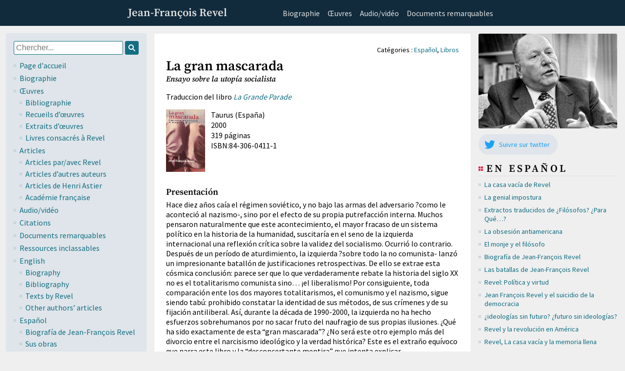

--- FILE ---
content_type: text/html; charset=UTF-8
request_url: https://chezrevel.net/la-gran-mascarada/
body_size: 6578
content:
<!DOCTYPE html>
<html lang="es">

<head>
  <meta charset="utf-8">
  <title>La gran mascarada | Jean-François Revel</title>
  <meta name="description" content="Sitio dedicado a Jean-François Revel y su obra">
  <meta name="viewport" content="width=device-width">
  <meta name="theme-color" content="#112B3C">

  <link rel="search" type="application/opensearchdescription+xml"
    href="https://chezrevel.net/wp-content/themes/revel-theme/opensearch.xml" title="Chez Revel">
  <link rel="shortcut icon" href="https://chezrevel.net/wp-content/themes/revel-theme/icons/favicon.ico">

  <link rel="apple-touch-icon" sizes="180x180"
    href="https://chezrevel.net/wp-content/themes/revel-theme/icons/apple-touch-icon.png">
  <link rel="icon" type="image/png" sizes="32x32"
    href="https://chezrevel.net/wp-content/themes/revel-theme/icons/favicon-32x32.png">
  <link rel="icon" type="image/png" sizes="16x16"
    href="https://chezrevel.net/wp-content/themes/revel-theme/icons/favicon-16x16.png">
  <link rel="manifest" href="https://chezrevel.net/wp-content/themes/revel-theme/icons/site.webmanifest">

  <!-- Open Graph / Facebook -->
  <meta property="og:type" content="website">
  <meta property="og:url" content="https://chezrevel.net/la-gran-mascarada">
  <meta property="og:title" content="La gran mascarada | Jean-François Revel">
  <meta property="og:description" content="La gran mascarada | Sitio dedicado a Jean-François Revel y su obra">
  <meta property="og:image" content="https://chezrevel.net/images/meta.png">

  <!-- Twitter -->
  <meta property="twitter:card" content="summary_large_image">
  <meta property="twitter:url" content="https://chezrevel.net/la-gran-mascarada">
  <meta property="twitter:title" content="La gran mascarada | Jean-François Revel">
  <meta property="twitter:description" content="La gran mascarada | Sitio dedicado a Jean-François Revel y su obra">
  <meta property="twitter:image" content="https://chezrevel.net/images/meta.png">

  <link rel="preload" href="https://chezrevel.net/wp-content/themes/revel-theme/style.css" as="style">
  <link rel="stylesheet" type="text/css" href="https://chezrevel.net/wp-content/themes/revel-theme/style.css" media="screen">
  <link rel="preload" href="https://chezrevel.net/wp-content/themes/revel-theme/print.css" as="style">
  <link rel="stylesheet" type="text/css" href="https://chezrevel.net/wp-content/themes/revel-theme/print.css" media="print">
  <link rel="alternate" type="application/rss+xml" title="RSS 2.0" href="https://chezrevel.net/feed/">

  <title>La gran mascarada | Jean-François Revel</title>
<meta name='robots' content='max-image-preview:large' />
	<style>img:is([sizes="auto" i], [sizes^="auto," i]) { contain-intrinsic-size: 3000px 1500px }</style>
	<style id='classic-theme-styles-inline-css' type='text/css'>
/*! This file is auto-generated */
.wp-block-button__link{color:#fff;background-color:#32373c;border-radius:9999px;box-shadow:none;text-decoration:none;padding:calc(.667em + 2px) calc(1.333em + 2px);font-size:1.125em}.wp-block-file__button{background:#32373c;color:#fff;text-decoration:none}
</style>
<link rel="canonical" href="https://chezrevel.net/la-gran-mascarada/" />
  <script defer data-domain="chezrevel.net" src="https://stats.chezrevel.net/js/script.js"></script>
  <!-- <script defer data-domain="chezrevel.net" src="https://stats.jeanbaptiste.ch/js/script.tagged-events.js"></script> -->
</head>

<body>

  <!-- <div class="banner">
    <button id="close_banner" class="plausible-event-name=Close+banner">✕</button>
    <a href="https://chezrevel.net/a-propos/#parrainage" class="plausible-event-name=Click+banner">Soutenir le site</a>
  </div> -->

  <header>
    <div class="header_content">
      <button id="mobile-trigger" type="button" aria-label="Ouvrir le menu"
        class="print-hidden plausible-event-name=Open+mobile+menu">
        <span></span>
        <span></span>
        <span></span>
        <span></span>
      </button>
      <h1><a href="https://chezrevel.net">Jean-François Revel</a></h1>
      <div class="menu-top-menu-container"><ul id="menu-top-menu" class="print-hidden"><li id="menu-item-1177" class="menu-item menu-item-type-post_type menu-item-object-post menu-item-1177"><a href="https://chezrevel.net/biographie/">Biographie</a></li>
<li id="menu-item-632" class="menu-item menu-item-type-taxonomy menu-item-object-category menu-item-632"><a href="https://chezrevel.net/cat/ouvrages/liste-des-oeuvres/">Œuvres</a></li>
<li id="menu-item-630" class="menu-item menu-item-type-taxonomy menu-item-object-category menu-item-630"><a href="https://chezrevel.net/cat/audiovideo/">Audio/vidéo</a></li>
<li id="menu-item-633" class="menu-item menu-item-type-taxonomy menu-item-object-category menu-item-633"><a href="https://chezrevel.net/cat/documents-remarquables/">Documents remarquables</a></li>
</ul></div>
    </div>
  </header>

  <div class="grid">

    <div class="sidebar print-hidden">

  <div class="search">
    <form method="get" action="/index.php" class="plausible-event-name=Search">
  <label for="search-site">Chercher</label>
  <input id="search-site" type="text" value="" name="s" id="s"
    placeholder="Chercher..." />
  <button type="submit" aria-label="Chercher sur le site">
    <svg width="24px" height="24px" viewBox="0 0 24 24">
      <path
        d="M18.853,17.438l-3.604-3.604c-0.075-0.075-0.166-0.127-0.267-0.156C15.621,12.781,16,11.686,16,10.5
  C16,7.463,13.537,5,10.5,5S5,7.463,5,10.5S7.463,16,10.5,16c1.186,0,2.281-0.379,3.18-1.018c0.028,0.101,0.08,0.191,0.155,0.267
  l3.604,3.604c0.301,0.301,0.858,0.227,1.249-0.165C19.079,18.297,19.153,17.739,18.853,17.438z M10.5,14C8.568,14,7,12.432,7,10.5 S8.568,7,10.5,7S14,8.568,14,10.5S12.432,14,10.5,14z" />
    </svg>
  </button>
</form>  </div>

  <ul>
        <li class="retour-accueil">
      <a href="https://chezrevel.net">Page d'accueil</a>
    </li>
      </ul>

  <div class="menu-main-navigation-container"><ul id="menu-main-navigation" class="menu"><li id="menu-item-1561" class="menu-item menu-item-type-post_type menu-item-object-post menu-item-1561"><a href="https://chezrevel.net/biographie/">Biographie</a></li>
<li id="menu-item-1554" class="menu-item menu-item-type-taxonomy menu-item-object-category menu-item-has-children menu-item-1554"><a href="https://chezrevel.net/cat/ouvrages/">Œuvres</a>
<ul class="sub-menu">
	<li id="menu-item-1555" class="menu-item menu-item-type-taxonomy menu-item-object-category menu-item-1555"><a href="https://chezrevel.net/cat/ouvrages/liste-des-oeuvres/">Bibliographie</a></li>
	<li id="menu-item-1557" class="menu-item menu-item-type-taxonomy menu-item-object-category menu-item-1557"><a href="https://chezrevel.net/cat/ouvrages/recueils-doeuvres/">Recueils d&#8217;œuvres</a></li>
	<li id="menu-item-1556" class="menu-item menu-item-type-taxonomy menu-item-object-category menu-item-1556"><a href="https://chezrevel.net/cat/ouvrages/extraits/">Extraits  d&#8217;œuvres</a></li>
	<li id="menu-item-2411" class="menu-item menu-item-type-taxonomy menu-item-object-category menu-item-2411"><a href="https://chezrevel.net/cat/ouvrages/livres-consacres-a-revel/">Livres consacrés à Revel</a></li>
</ul>
</li>
<li id="menu-item-1534" class="menu-item menu-item-type-taxonomy menu-item-object-category menu-item-has-children menu-item-1534"><a href="https://chezrevel.net/cat/textes/">Articles</a>
<ul class="sub-menu">
	<li id="menu-item-1538" class="menu-item menu-item-type-taxonomy menu-item-object-category menu-item-1538"><a href="https://chezrevel.net/cat/textes/articles-de-revel/">Articles par/avec Revel</a></li>
	<li id="menu-item-1536" class="menu-item menu-item-type-taxonomy menu-item-object-category menu-item-1536"><a href="https://chezrevel.net/cat/textes/articles-autres/">Articles d&#8217;autres auteurs</a></li>
	<li id="menu-item-1537" class="menu-item menu-item-type-taxonomy menu-item-object-category menu-item-1537"><a href="https://chezrevel.net/cat/textes/h-astier/">Articles de Henri Astier</a></li>
	<li id="menu-item-1535" class="menu-item menu-item-type-taxonomy menu-item-object-category menu-item-1535"><a href="https://chezrevel.net/cat/textes/academie-francaise/">Académie française</a></li>
</ul>
</li>
<li id="menu-item-1539" class="menu-item menu-item-type-taxonomy menu-item-object-category menu-item-1539"><a href="https://chezrevel.net/cat/audiovideo/">Audio/vidéo</a></li>
<li id="menu-item-1541" class="menu-item menu-item-type-taxonomy menu-item-object-category menu-item-1541"><a href="https://chezrevel.net/cat/citations/">Citations</a></li>
<li id="menu-item-1542" class="menu-item menu-item-type-taxonomy menu-item-object-category menu-item-1542"><a href="https://chezrevel.net/cat/documents-remarquables/">Documents remarquables</a></li>
<li id="menu-item-1559" class="menu-item menu-item-type-taxonomy menu-item-object-category menu-item-1559"><a href="https://chezrevel.net/cat/ressources/">Ressources inclassables</a></li>
<li id="menu-item-1543" class="menu-item menu-item-type-taxonomy menu-item-object-category menu-item-has-children menu-item-1543"><a href="https://chezrevel.net/cat/english/">English</a>
<ul class="sub-menu">
	<li id="menu-item-1562" class="menu-item menu-item-type-post_type menu-item-object-post menu-item-1562"><a href="https://chezrevel.net/biography/">Biography</a></li>
	<li id="menu-item-1545" class="menu-item menu-item-type-taxonomy menu-item-object-category menu-item-1545"><a href="https://chezrevel.net/cat/english/books/">Bibliography</a></li>
	<li id="menu-item-1549" class="menu-item menu-item-type-taxonomy menu-item-object-category menu-item-1549"><a href="https://chezrevel.net/cat/english/by-revel/">Texts by Revel</a></li>
	<li id="menu-item-1548" class="menu-item menu-item-type-taxonomy menu-item-object-category menu-item-1548"><a href="https://chezrevel.net/cat/english/25/">Other authors&#8217; articles</a></li>
</ul>
</li>
<li id="menu-item-2595" class="menu-item menu-item-type-post_type menu-item-object-page menu-item-has-children menu-item-2595"><a href="https://chezrevel.net/espanol/">Español</a>
<ul class="sub-menu">
	<li id="menu-item-2597" class="menu-item menu-item-type-post_type menu-item-object-post menu-item-2597"><a href="https://chezrevel.net/biografia-de-jean-francois-revel/">Biografía de Jean-François Revel</a></li>
	<li id="menu-item-2596" class="menu-item menu-item-type-taxonomy menu-item-object-category current-post-ancestor current-menu-parent current-post-parent menu-item-2596"><a href="https://chezrevel.net/cat/espanol/libros/">Sus obras</a></li>
	<li id="menu-item-1550" class="menu-item menu-item-type-taxonomy menu-item-object-category current-post-ancestor current-menu-parent current-post-parent menu-item-1550"><a href="https://chezrevel.net/cat/espanol/">Lista de recursos en español</a></li>
</ul>
</li>
<li id="menu-item-1553" class="menu-item menu-item-type-taxonomy menu-item-object-category menu-item-1553"><a href="https://chezrevel.net/cat/italiano/">Italiano</a></li>
<li id="menu-item-1558" class="menu-item menu-item-type-taxonomy menu-item-object-category menu-item-1558"><a href="https://chezrevel.net/cat/portugues/">Português</a></li>
</ul></div>  <div class="menu-infos-container"><ul id="menu-infos" class="menu"><li id="menu-item-635" class="menu-item menu-item-type-custom menu-item-object-custom menu-item-635"><a href="/feed">RSS</a></li>
<li id="menu-item-637" class="menu-item menu-item-type-post_type menu-item-object-page menu-item-637"><a href="https://chezrevel.net/mises-a-jour/">Mises à jour du site</a></li>
<li id="menu-item-634" class="menu-item menu-item-type-post_type menu-item-object-page menu-item-634"><a href="https://chezrevel.net/a-propos/">A propos du site</a></li>
<li id="menu-item-2575" class="menu-item menu-item-type-custom menu-item-object-custom menu-item-2575"><a href="https://chezrevel.net/a-propos/#parrainage">Soutenir le site</a></li>
</ul></div>
</div>
<main class="single" id="post-420">

  
  
  <div class="list-categories">Catégories : <a href="https://chezrevel.net/cat/espanol/" rel="category tag">Español</a>, <a href="https://chezrevel.net/cat/espanol/libros/" rel="category tag">Libros</a><span class="print-hidden"></span></div>
  <h2>La gran mascarada</h2>
  <div class="soustitre mb-1">Ensayo sobre la utopía socialista</div>
<p>Traduccion del libro <a href="https://chezrevel.net/la-grande-parade/"><em>La Grande Parade</em></a></p>
<div class="single-page-book">
<div class="ouvrage">
<div class="ouvrage-image"><img decoding="async" src="/images/la-gran-mascarada.jpg" class="ouvrage-couverture" alt="Tapa del libro: La gran mascarada"/></div>
<div class="ouvrage-details">
<div>
<div class="champ">Taurus (España)</div>
<div class="champ">2000</div>
<div class="champ">319 páginas</div>
<div class="champ">ISBN:84-306-0411-1</div>
</div>
</div>
</div>
</div>
<div class="quatrieme">
<h4>Presentación</h4>
<p>Hace diez años caía el régimen soviético, y no bajo las armas del adversario ?como le aconteció al nazismo-, sino por el efecto de su propia putrefacción interna. Muchos pensaron naturalmente que este acontecimiento, el mayor fracaso de un sistema político en la historia de la humanidad, suscitaría en el seno de la izquierda internacional una reflexión crítica sobre la validez del socialismo. Ocurrió lo contrario. Después de un período de aturdimiento, la izquierda ?sobre todo la no comunista- lanzó un impresionante batallón de justificaciones retrospectivas. De ello se extrae esta cósmica conclusión: parece ser que lo que verdaderamente rebate la historia del siglo XX no es el totalitarismo comunista sino&#8230; ¡el liberalismo! Por consiguiente, toda comparación ente los dos mayores totalitarismos, el comunismo y el nazismo, sigue siendo tabú: prohibido constatar la identidad de sus métodos, de sus crímenes y de su fijación antiliberal. Así, durante la década de 1990-2000, la izquierda no ha hecho esfuerzos sobrehumanos por no sacar fruto del naufragio de sus propias ilusiones. ¿Qué ha sido exactamente de esta &#8220;gran mascarada&#8221;? ¿No será este otro ejemplo más del divorcio entre el narcisismo ideológico y la verdad histórica? Este es el extraño equívoco que narra este libro y la &#8220;desconcertante mentira&#8221; que intenta explicar&#8230;</p>
</div>
<h4>Recursos</h4>
<ul>
<li><a href="https://www.clublibertaddigital.com/ilustracion-liberal/8/jean-francoise-revel-plinio-apuleyo-mendoza.html" target="_blank" rel="noopener">Reseña</a> de Plinio Apuleyo Mendoza</li>
<li><a href="https://www.goodreads.com/book/show/4771408-la-gran-mascarada" target="_blank" rel="noopener">Página del libro en goodreads</a></li>
</ul>
<div class='yarpp yarpp-related yarpp-related-website yarpp-template-list'>
<!-- YARPP List -->
<p>Suggestions :</p><ul>
<li><a href="https://chezrevel.net/sobre-proust/" rel="bookmark" title="Sobre Proust">Sobre Proust</a></li>
</ul>
</div>

    
  <div id="comments-container" class="print-hidden">
  <button id="toggle_comments">Commentaires</button>

  <ol id="commentlist">
    
    <li id="comment-20148">
      <div class="comment-top">
        <div class="commentname">
          <span class="commentauthor">
            Matías          </span>
        </div>
        <div class="commentinfo">
          <span class="commentdate">
            3 April 2010 -
            <a href="#comment-20148" title="comment link url">
              10:09            </a>
                      </span>
        </div>
      </div>

      <div class="commenttext">
        <p>estoy buscando el libro la gran mascarada en español, pero no consigo encontrarlo, existe alguna posibilidad de encontrar algún ejemplar?</p>
      </div>
    </li>

      </ol>
</div>

<script>
const commentsBtnEl = document.querySelector('#toggle_comments')
const commentsListEl = document.querySelector('#commentlist')
commentsBtnEl.addEventListener('click', event => {
  commentsListEl.classList.toggle('shown')
})
</script>

  
</main>

<aside class="print-hidden">

  
  <div id="illustration"><img src="/images/revel2.jpg" alt="Portrait de Jean-François Revel"></div>
  <div class="twitter_promo">
    <a href="https://twitter.com/chezrevel" target="_blank">
      <svg width="22" height="18" viewBox="0 0 22 18" fill="none" xmlns="http://www.w3.org/2000/svg" aria-hidden="true"
        focusable="false" role="none">
        <path fill-rule="evenodd" clip-rule="evenodd"
          d="M7.04128 17.7861C4.53883 17.7861 2.21078 17.0602 0.25 15.8165C0.596807 15.857 0.949401 15.8773 1.30683 15.8773C3.38266 15.8773 5.29282 15.1764 6.80944 14.0003C4.87 13.9646 3.23461 12.6968 2.67056 10.9547C2.94041 11.0059 3.21803 11.0338 3.50342 11.0338C3.90767 11.0338 4.2993 10.9798 4.67133 10.8796C2.64431 10.4775 1.11689 8.70468 1.11689 6.5808C1.11689 6.56156 1.11689 6.54327 1.11792 6.52489C1.71505 6.85368 2.39787 7.05133 3.12448 7.07347C1.93514 6.28783 1.15299 4.94488 1.15299 3.42361C1.15299 2.62053 1.37213 1.86754 1.75297 1.21971C3.93781 3.87277 7.20298 5.61776 10.885 5.80097C10.8091 5.47987 10.7701 5.14535 10.7701 4.80118C10.7701 2.38039 12.7543 0.416626 15.2012 0.416626C16.4753 0.416626 17.6267 0.949734 18.4351 1.80197C19.4444 1.60535 20.392 1.23997 21.2484 0.737722C20.9172 1.76154 20.2148 2.62053 19.3002 3.1633C20.1963 3.0572 21.0506 2.82194 21.8444 2.47297C21.2512 3.35223 20.4993 4.12445 19.6342 4.7433C19.643 4.93129 19.6469 5.12031 19.6469 5.31018C19.6469 11.1042 15.1905 17.7861 7.04128 17.7861Z"
          fill="#1DA1F2"></path>
      </svg>

      <span>Suivre sur twitter</span>
    </a>
  </div>



  <h2>En español</h2><ul><li><a href="https://chezrevel.net/la-casa-vacia-de-revel/">La casa vacía de Revel</a></li><li><a href="https://chezrevel.net/la-genial-impostura/">La genial impostura</a></li><li><a href="https://chezrevel.net/extractos-traducidos-de-filosofos-para-que/">Extractos traducidos de ¿Filósofos? ¿Para Qué…?</a></li><li><a href="https://chezrevel.net/la-obsesion-antiamericana/">La obsesión antiamericana</a></li><li><a href="https://chezrevel.net/el-monje-y-el-filosofo/">El monje y el filósofo</a></li><li><a href="https://chezrevel.net/biografia-de-jean-francois-revel/">Biografía de Jean-François Revel</a></li><li><a href="https://chezrevel.net/las-batallas-de-jean-francois-revel/">Las batallas de Jean-François Revel</a></li><li><a href="https://chezrevel.net/revel-politica-y-virtud/">Revel: Política y virtud</a></li><li><a href="https://chezrevel.net/jean-francois-revel-y-el-suicidio-de-la-democracia/">Jean François Revel y el suicidio de la democracia</a></li><li><a href="https://chezrevel.net/ideologias-sin-futuro-futuro-sin-ideologias/">¿ideologías sin futuro? ¿futuro sin ideologías?</a></li><li><a href="https://chezrevel.net/revel-y-la-revolucion-en-america/">Revel y la revolución en América</a></li><li><a href="https://chezrevel.net/revel-la-casa-vacia-y-la-memoria-llena/">Revel, La casa vacía y la memoria llena</a></li><li><a href="https://chezrevel.net/la-casa-vacia-de-jean-francois-revel/">La Casa vacía de Jean-François Revel</a></li><li><a href="https://chezrevel.net/varios-recursos-en-espanol/">Varios recursos en español</a></li><li><a href="https://chezrevel.net/la-gran-mascarada/">La gran mascarada</a></li><li><a href="https://chezrevel.net/el-conocimiento-inutil/">El conocimiento inútil</a></li><li><a href="https://chezrevel.net/despedida-a-un-combatiente-por-mario-vargas-llosa/">Despedida a un combatiente, por Mario Vargas Llosa</a></li><li><a href="https://chezrevel.net/revel-combatiente-y-filosofo-por-nicolas-baverez/">Revel, combattant et philosophe &#8211; Revel, combatiente y filósofo, por Nicolas Baverez</a></li><li><a href="https://chezrevel.net/sobre-proust/">Sobre Proust</a></li></ul>
</aside>
</div>

<script type="speculationrules">
{"prefetch":[{"source":"document","where":{"and":[{"href_matches":"\/*"},{"not":{"href_matches":["\/wp-*.php","\/wp-admin\/*","\/wp-content\/uploads\/*","\/wp-content\/*","\/wp-content\/plugins\/*","\/wp-content\/themes\/revel-theme\/*","\/*\\?(.+)"]}},{"not":{"selector_matches":"a[rel~=\"nofollow\"]"}},{"not":{"selector_matches":".no-prefetch, .no-prefetch a"}}]},"eagerness":"conservative"}]}
</script>
<script src="https://chezrevel.net/wp-content/themes/revel-theme/main.js"></script>
</body>

</html>

--- FILE ---
content_type: text/css
request_url: https://chezrevel.net/wp-content/themes/revel-theme/style.css
body_size: 23858
content:
@font-face{font-family:"Source Serif Pro";font-style:normal;font-weight:600;src:url("fonts/source-serif/source-serif-pro-v15-latin-600.eot");src:local(""),url("fonts/source-serif/source-serif-pro-v15-latin-600.eot?#iefix") format("embedded-opentype"),url("fonts/source-serif/source-serif-pro-v15-latin-600.woff2") format("woff2"),url("fonts/source-serif/source-serif-pro-v15-latin-600.woff") format("woff"),url("fonts/source-serif/source-serif-pro-v15-latin-600.ttf") format("truetype"),url("fonts/source-serif/source-serif-pro-v15-latin-600.svg#SourceSerifPro") format("svg")}@font-face{font-family:"Source Serif Pro";font-style:italic;font-weight:600;src:url("fonts/source-serif/source-serif-pro-v15-latin-600italic.eot");src:local(""),url("fonts/source-serif/source-serif-pro-v15-latin-600italic.eot?#iefix") format("embedded-opentype"),url("fonts/source-serif/source-serif-pro-v15-latin-600italic.woff2") format("woff2"),url("fonts/source-serif/source-serif-pro-v15-latin-600italic.woff") format("woff"),url("fonts/source-serif/source-serif-pro-v15-latin-600italic.ttf") format("truetype"),url("fonts/source-serif/source-serif-pro-v15-latin-600italic.svg#SourceSerifPro") format("svg")}@font-face{font-family:"Source Sans Pro";font-style:normal;font-weight:400;src:url("fonts/source-sans/source-sans-pro-v21-latin-regular.eot");src:local(""),url("fonts/source-sans/source-sans-pro-v21-latin-regular.eot?#iefix") format("embedded-opentype"),url("fonts/source-sans/source-sans-pro-v21-latin-regular.woff2") format("woff2"),url("fonts/source-sans/source-sans-pro-v21-latin-regular.woff") format("woff"),url("fonts/source-sans/source-sans-pro-v21-latin-regular.ttf") format("truetype"),url("fonts/source-sans/source-sans-pro-v21-latin-regular.svg#SourceSansPro") format("svg")}@font-face{font-family:"Source Sans Pro";font-style:normal;font-weight:600;src:url("fonts/source-sans/source-sans-pro-v21-latin-600.eot");src:local(""),url("fonts/source-sans/source-sans-pro-v21-latin-600.eot?#iefix") format("embedded-opentype"),url("fonts/source-sans/source-sans-pro-v21-latin-600.woff2") format("woff2"),url("fonts/source-sans/source-sans-pro-v21-latin-600.woff") format("woff"),url("fonts/source-sans/source-sans-pro-v21-latin-600.ttf") format("truetype"),url("fonts/source-sans/source-sans-pro-v21-latin-600.svg#SourceSansPro") format("svg")}*{box-sizing:border-box;margin:0;padding:0}body{background:#efefef;font-family:"Source Sans Pro",sans-serif}body.mobile-menu-open{overflow:hidden}p,pre{margin:16px 0}li{list-style:none}img{display:block;max-width:100%}a{color:#136e82;text-decoration:none}a:hover{color:#1c1e1e}h2{font-size:21px;font-family:"Source Serif Pro",serif;font-weight:600;text-transform:uppercase;color:#000;letter-spacing:.2em;background-image:url(images/squares-red.svg);background-repeat:no-repeat;background-position:0px 8px;border-bottom:1px solid #dedede;padding-bottom:1px;padding-left:16px}.single h2{font-size:28px;text-transform:none;letter-spacing:normal;background-image:none;border-bottom:none;padding-left:0;padding-bottom:0;line-height:1.2}@media screen and (max-width: 768px){.single h2{font-size:24px}}.list-categories+h2{margin-top:8px}.list-categories:empty+h2{margin-top:0}h3{font-family:"Source Serif Pro",serif;font-weight:600;font-size:21px;margin-bottom:4px}h3 a{color:#000}.grid{display:grid;grid-template-areas:"sidebar main aside";grid-template-columns:300px minmax(300px, 960px) 300px;gap:0 16px;justify-content:center}@media screen and (max-width: 1024px){.grid{grid-template-areas:"sidebar main" "aside main";grid-template-columns:300px minmax(300px, 960px);grid-template-rows:auto 1fr}}@media screen and (max-width: 768px){.grid{display:block}}.wide .grid{grid-template-areas:"sidebar main gutter";grid-template-columns:300px minmax(300px, 1fr);grid-template-rows:1fr;grid-column-gap:16px}@media screen and (max-width: 768px){.wide .grid{grid-template-areas:"main";grid-template-columns:100%;grid-template-rows:auto}}.wide .grid aside{display:none}main{grid-area:main;background-color:#fff;border-radius:3px;padding:24px;margin-top:16px;margin-bottom:16px}@media screen and (max-width: 1024px){main{margin-right:16px}}@media screen and (max-width: 768px){main{padding:12px;margin:0}}article{margin:24px 0 56px;position:relative}article:after{content:"";position:absolute;display:block;height:9px;width:9px;background-image:url(images/squares-red.svg);background-repeat:no-repeat;margin:auto;left:0;right:0;bottom:-33px}@media screen and (-webkit-min-device-pixel-ratio: 0){select,textarea,input{font-size:16px}}.sidebar{border-radius:3px;background-color:#dfe5ea;grid-area:sidebar;position:sticky;align-self:flex-start;top:68px;padding:16px;margin-bottom:16px;margin-left:12px}.sidebar ul li{padding-left:12px;margin:6px 0;position:relative}.sidebar ul li a{position:relative;padding-left:0}.sidebar ul li a:before{content:"";position:absolute;background-image:url(images/squares-gray.svg);background-size:5px;background-repeat:no-repeat;width:9px;height:9px;top:8px;left:-12px}.sidebar ul li a:hover:before{background-image:url(images/squares-red.svg)}.sidebar ul li ul li{margin:4px 0}.sidebar li.current-menu-item>a{color:#1c1e1e}.sidebar li.current-menu-item>a:before{background-image:url("images/squares-red.svg")}.sidebar #menu-infos{margin-top:12px}@media screen and (max-width: 1024px){.sidebar{position:static;align-self:auto;margin-top:16px;margin-bottom:8px}}@media screen and (max-width: 768px){.sidebar{width:100vw;height:calc(100dvh - 80px);position:fixed;z-index:1;align-self:auto;top:80px;bottom:0;margin-left:0;margin-bottom:0;margin-top:0;-webkit-overflow-scrolling:touch;overflow-y:scroll;transform:translateX(-100vw)}.sidebar.transition-enabled{transition:transform .2s}.mobile-menu-open .sidebar{transform:translateX(0)}.sidebar ul li{padding-left:0;margin:0}.sidebar ul li a{display:block;padding-left:4px;padding-top:8px;padding-bottom:8px}.sidebar ul li a:before{display:none}}aside{font-size:.9rem;grid-area:aside;position:sticky;top:68px;padding:0 16px 0 0;margin-top:16px;margin-bottom:16px}#home aside{margin-top:252px}aside #illustration{margin-bottom:12px}aside #illustration img{border-radius:3px}@media screen and (max-width: 400px){aside #illustration img{width:100%}}aside .h2-sub{font-size:14px;font-family:"Source Serif Pro",serif;font-weight:600;color:#686767;margin:4px 0 8px}aside small{font-size:.8em;display:block}aside ul{margin-top:8px}aside li{padding-left:12px;margin-bottom:8px}aside li a{position:relative;padding-left:0}aside li a:before{content:"";position:absolute;background-image:url(images/squares-gray.svg);background-size:5px;background-repeat:no-repeat;width:9px;height:9px;top:7px;left:-12px}aside li a:hover:before{background-image:url(images/squares-red.svg)}@media screen and (max-width: 1024px){aside{position:static;top:0;padding:0;padding-left:0;padding-right:0;margin-top:0;margin-left:12px}#home aside{margin-top:0}aside h2,aside .h2-sub,aside>ul{margin-left:8px;margin-right:8px}}@media screen and (max-width: 768px){aside{margin-top:16px;margin-left:16px;margin-right:16px}aside h2{margin-right:0;letter-spacing:0}aside ul li{margin-bottom:0;padding-left:0}aside ul li a{display:block;padding-left:0;padding-top:8px;padding-bottom:8px}aside ul li a:before{display:none}}header{position:sticky;z-index:1;top:0;display:grid;justify-content:center;grid-template-columns:minmax(300px, calc(100% - 600px));background-color:#112b3c}@media screen and (max-width: 1350px){header{grid-template-columns:minmax(300px, calc(100% - 500px))}}@media screen and (max-width: 1240px){header{grid-template-columns:minmax(300px, calc(100% - 400px))}}@media screen and (max-width: 1145px){header{grid-template-columns:minmax(300px, calc(100% - 300px))}}@media screen and (max-width: 1050px){header{grid-template-columns:minmax(300px, calc(100% - 200px))}}@media screen and (max-width: 950px){header{grid-template-columns:minmax(300px, calc(100% - 100px))}}@media screen and (max-width: 840px){header{grid-template-columns:minmax(300px, calc(100% - 50px))}}@media screen and (max-width: 795px){header{height:80px;grid-template-columns:100%}}@media screen and (max-width: 320px){header{height:56px}}header .header_content{display:flex;align-items:center;justify-content:space-between;padding:12px;margin:auto;width:100%;max-width:960px}@media screen and (max-width: 1290px){header .header_content{max-width:none}}@media screen and (max-width: 768px){header .header_content{flex-wrap:wrap}}header .menu-top-menu-container{display:flex;align-items:center;margin-left:auto}@media screen and (max-width: 768px){header .menu-top-menu-container{text-align:center;margin-right:auto}}header #menu-top-menu{display:flex;align-items:center}@media screen and (max-width: 400px){header #menu-top-menu{margin-top:4px}}@media screen and (max-width: 320px){header #menu-top-menu{display:none}}header #menu-top-menu li{margin:0 8px}header #menu-top-menu li#menu-item-1599,header #menu-top-menu li#menu-item-2010{position:relative;text-align:center;font-size:.8em}@media screen and (max-width: 768px){header #menu-top-menu li#menu-item-1599,header #menu-top-menu li#menu-item-2010{margin-top:-16px;position:absolute;right:0;top:0;margin:8px 10px}}@media screen and (max-width: 530px){header #menu-top-menu li#menu-item-1599,header #menu-top-menu li#menu-item-2010{font-size:.8em}}@media screen and (max-width: 400px){header #menu-top-menu li#menu-item-1599,header #menu-top-menu li#menu-item-2010{font-size:.7em}}header #menu-top-menu li#menu-item-1599 a,header #menu-top-menu li#menu-item-2010 a{color:#acd2ed}header #menu-top-menu li#menu-item-1599 a:hover,header #menu-top-menu li#menu-item-2010 a:hover{color:#fff}header #menu-top-menu li#menu-item-1599:before,header #menu-top-menu li#menu-item-2010:before{content:"";position:absolute;background-color:#053657;top:-3px;left:-6px;width:calc(100% + 12px);height:calc(100% + 6px);border-radius:3px;z-index:-1}@media screen and (max-width: 670px){header #menu-top-menu li{font-size:.9em;margin:0 4px}}@media screen and (max-width: 420px){header #menu-top-menu li{font-size:.8em;margin:0 3.2px}}@media screen and (max-width: 370px){header #menu-top-menu li{font-size:.7em}}header a{color:#e2e2e2}header a:hover{color:#136e82}h1{font-size:1.4em;font-family:"Source Serif Pro",serif;font-weight:600;text-align:center;margin:0}@media screen and (max-width: 768px){h1{font-size:1.6em;width:100%;text-align:center}}@media screen and (max-width: 320px){h1{font-size:1.2em}}@media screen and (max-width: 280px){h1{font-size:1em}}#mobile-trigger{display:none;touch-action:manipulation;width:44px;height:44px;border:0;background-color:rgba(0,0,0,0);left:8px;padding:8px;justify-content:center;align-items:center;flex-direction:column;position:absolute;top:0;bottom:0;margin:auto;cursor:pointer}@media screen and (max-width: 768px){#mobile-trigger{display:block}}@media screen and (max-width: 500px){#mobile-trigger{margin:0;margin-top:4px}}#mobile-trigger{-webkit-transform:rotate(0deg);-moz-transform:rotate(0deg);-o-transform:rotate(0deg);transform:rotate(0deg)}#mobile-trigger span{display:block;position:absolute;height:2px;width:32px;background:#fff;border-radius:3px;opacity:1;left:6px;-webkit-transform:rotate(0deg);-moz-transform:rotate(0deg);-o-transform:rotate(0deg);transform:rotate(0deg)}#mobile-trigger.transition-enabled{-webkit-transition:.5s ease-in-out;-moz-transition:.5s ease-in-out;-o-transition:.5s ease-in-out;transition:.5s ease-in-out}#mobile-trigger.transition-enabled span{-webkit-transition:.25s ease-in-out;-moz-transition:.25s ease-in-out;-o-transition:.25s ease-in-out;transition:.25s ease-in-out}#mobile-trigger span:nth-child(1){top:12px}#mobile-trigger span:nth-child(2),#mobile-trigger span:nth-child(3){top:22px}#mobile-trigger span:nth-child(4){top:32px}#mobile-trigger.open span:nth-child(1){top:18px;width:0%;left:50%}#mobile-trigger.open span:nth-child(2){-webkit-transform:rotate(45deg);-moz-transform:rotate(45deg);-o-transform:rotate(45deg);transform:rotate(45deg)}#mobile-trigger.open span:nth-child(3){-webkit-transform:rotate(-45deg);-moz-transform:rotate(-45deg);-o-transform:rotate(-45deg);transform:rotate(-45deg)}#mobile-trigger.open span:nth-child(4){top:18px;width:0%;left:50%}.search{margin-bottom:12px}.search.search-page{max-width:300px}.search form{display:flex;align-items:center}.search label{display:none}.search input{width:calc(100% - 28px);height:28px;border:1px solid #136e82;border-radius:3px;padding:4px;margin-right:4px}.search button{display:flex;align-items:center;justify-content:center;height:28px;width:28px;background-color:#136e82;border:1px solid #136e82;border-radius:3px;cursor:pointer;padding:0;margin:0}.search button:hover{background-color:#065364}.search svg{display:block;fill:#fff}.hp-img{float:right;width:184px;border-radius:3px;box-shadow:-1px 2px 5px 0px rgba(0,0,0,.1254901961);margin-top:-30px;margin-right:-60px;margin-left:15px;margin-bottom:10px}@media screen and (max-width: 1024px){.hp-img{margin-right:-30px}}@media screen and (max-width: 768px){.hp-img{display:none}}.bienvenue-hp{font-size:38px;font-style:italic;font-family:"Source Serif Pro",serif;font-weight:600;color:#333;line-height:1em;margin:12px 0 16px}@media screen and (max-width: 1300px){.bienvenue-hp{font-size:28px}}@media screen and (max-width: 1024px){.bienvenue-hp{font-size:24px}}@media screen and (max-width: 320px){.bienvenue-hp{font-size:19px}}.homepage-title,.hp-list h2{margin-top:32px;margin-bottom:12px}.hp-list h2{font-size:18px;background-position:0px 6px}@media screen and (max-width: 1175px){.hp-list h2{font-size:16px;background-position:0px 5px}}.news-date{display:inline-block;color:#686767;border-bottom:1px dashed #dcdcdc;margin-bottom:8px;margin-top:12px}#nouveautes li:not(.news-date):not(.no-bullet){line-height:1.3;position:relative;padding-left:16px;margin-bottom:8px}#nouveautes li:not(.news-date):not(.no-bullet):before{content:"";position:absolute;background-image:url(images/squares-gray.svg);background-size:5px;background-repeat:no-repeat;width:9px;height:9px;top:7px;left:4px}#nouveautes li:not(.news-date):not(.no-bullet):hover:before{background-image:url(images/squares-red.svg)}.hp-lists{display:flex;justify-content:space-between}@media screen and (max-width: 768px){.hp-lists{flex-wrap:wrap}}.hp-list{width:calc(50% - 8px*1.5)}@media screen and (max-width: 768px){.hp-list{width:100%}}.hp-list ul li{font-size:.9em;padding-left:12px;margin:6px}.hp-list ul li a{position:relative;padding-left:0}.hp-list ul li a:before{content:"";position:absolute;background-image:url(images/squares-gray.svg);background-size:5px;background-repeat:no-repeat;width:9px;height:9px;top:6px;left:-12px}.hp-list ul li a:hover:before{background-image:url(images/squares-red.svg)}@media screen and (max-width: 768px){.hp-list ul li{margin:12px 6px}}.single{line-height:1.3}.single ul:not(.no-bullet) li,article ul:not(.no-bullet) li{position:relative;padding-left:16px;margin:6px 0}.single ul:not(.no-bullet) li:before,article ul:not(.no-bullet) li:before{content:"";position:absolute;background-image:url(images/squares-gray.svg);background-size:5px;background-repeat:no-repeat;width:9px;height:9px;top:8px;left:4px}.single ul:not(.no-bullet) li:hover:before,article ul:not(.no-bullet) li:hover:before{background-image:url(images/squares-red.svg)}.single ul:not(.no-bullet) li ul li,article ul:not(.no-bullet) li ul li{margin:2px 0 12px}.single h4,article h4{font-family:"Source Serif Pro",serif;font-weight:600;font-size:18px;margin-bottom:4px}.single h4+p,article h4+p{margin-top:0}h5{font-family:"Source Serif Pro",serif;font-weight:600;font-size:15px}h5+p{margin-top:0}.archive-item-more,.more-link{font-size:16px;font-family:"Source Serif Pro",serif;font-weight:600;padding-left:12px;margin-top:16px;padding-left:12px}.archive-item-more a,.more-link a{position:relative;padding-left:4px}.archive-item-more a:before,.more-link a:before{content:"";position:absolute;background-image:url(images/squares-gray.svg);background-size:9px;background-repeat:no-repeat;width:9px;height:9px;top:5px;left:-12px}.archive-item-more a:hover:before,.more-link a:hover:before{background-image:url(images/squares-red.svg)}.list-categories{text-align:right;font-size:.9em}.archive-item-title{font-size:21px;font-family:"Source Serif Pro",serif;font-weight:600;margin-bottom:4px}h2.archive-item-title{font-size:28px;font-family:"Source Serif Pro",serif;font-weight:600;margin-bottom:0}@media screen and (max-width: 768px){h2.archive-item-title{font-size:24px;line-height:1.2;margin-bottom:4px}}#gastro{border:none;height:calc(100vh - 239px)}.page-maj{margin:8px 0 12px}.post-edit-link::before{display:none}.squared{position:relative;padding-left:0}.squared:before{content:"";position:absolute;background-image:url(images/squares-gray.svg);background-size:5px;background-repeat:no-repeat;width:9px;height:9px;top:7px;left:4px}.squared:hover:before{background-image:url(images/squares-red.svg)}.squared-items li{margin:2px 0;position:relative;padding-left:18px}.squared-items li:before{content:"";position:absolute;background-image:url(images/squares-gray.svg);background-size:5px;background-repeat:no-repeat;width:9px;height:9px;top:8px;left:4px}.squared-items li:hover:before{background-image:url(images/squares-red.svg)}.squared-items.sm li{position:relative;padding-left:18px}.squared-items.sm li:before{content:"";position:absolute;background-image:url(images/squares-gray.svg);background-size:5px;background-repeat:no-repeat;width:9px;height:9px;top:8px;left:4px}.squared-items.sm li:hover:before{background-image:url(images/squares-red.svg)}li.list-item-lg{margin:8px 0}.color-gray{color:#686767}blockquote{padding:2px 38px;position:relative;color:#1b4f71}@media screen and (max-width: 500px){blockquote{padding:2px 30px}}blockquote:before,blockquote:after{position:absolute;font-size:58px;line-height:1;font-family:serif;color:#86b4bf}@media screen and (max-width: 500px){blockquote:before,blockquote:after{font-size:38px}}blockquote:before{content:"«";left:5px;top:-10px;transform:rotate(4deg)}blockquote:after{content:"»";right:5px;bottom:-10px;transform:rotate(4deg)}blockquote.blockquote_small:before{font-size:32px;top:0}blockquote.blockquote_small:after{font-size:32px;bottom:0px}blockquote .blockquote-details{font-weight:600;color:#1b4f71;font-size:.9em}.mb-1{margin-bottom:8px !important}.mb-2{margin-bottom:16px !important}.mb-3{margin-bottom:24px !important}.reedition{margin-top:8px}#toggle_comments{color:#686767;font-size:.7em;border:none;background-color:rgba(0,0,0,0);padding:0;margin-top:24px}#commentlist{font-size:.9em;opacity:.8;display:none;margin-top:24px}#commentlist.shown{display:block}#commentlist>li{margin:32px 0}.commentinfo{font-size:.8em;color:#686767}.comment-top{display:flex;align-items:baseline;border-bottom:1px solid #e3e3e3}.commentname{margin-right:8px}.commenttext p{margin:4px 0 12px}.video-container{position:relative;padding-bottom:56.25%;padding-top:30px;height:0;overflow:hidden}.video-container iframe,.video-container object,.video-container embed{position:absolute;top:0;left:0;width:100%;height:100%}.yarpp p{font-family:"Source Serif Pro",serif;font-weight:600;font-size:18px;margin:32px 0 2px}.yarpp ul li{position:relative;list-style-type:none;padding-left:12px;margin:6px 0;line-height:1.4}@media screen and (max-width: 768px){.yarpp ul li{margin:12px 0}}.yarpp ul li:before{content:"";position:absolute;background-color:rgba(0,0,0,0);width:4px;height:4px;top:8px;left:0}.navigation{display:flex;justify-content:space-between}.ouvrage{display:flex;align-items:start}.single-page-book .ouvrage{margin:15px 0 30px}.ouvrage-image{margin-right:12px}img.ouvrage-couverture{max-width:80px}.ouvrage-details{width:100%;display:flex;flex-wrap:wrap}.parution,.titre,.soustitre{width:100%}.soustitre{font-family:"Source Serif Pro",serif;font-weight:600;font-style:italic}.parution{font-family:"Source Serif Pro",serif;font-weight:600;font-size:16px}.quatrieme{margin-bottom:30px;line-height:1.3}.quatrieme ul li{position:relative;list-style-type:none;padding-left:12px;margin:6px 0;line-height:1.4}@media screen and (max-width: 768px){.quatrieme ul li{margin:12px 0}}.quatrieme ul li:before{content:"";position:absolute;background-color:rgba(0,0,0,0);width:4px;height:4px;top:8px;left:0}.champ{margin:1px 0}.parution-gauche,.parution-droite{width:50%}@media screen and (max-width: 900px){.parution-gauche,.parution-droite{width:100%}}.parution-gauche{padding-right:8px}@media screen and (max-width: 900px){.parution-gauche{padding-right:0}}@media screen and (max-width: 900px){.parution-droite{margin-top:8px}}.type{margin-top:6px;margin-bottom:12px}.don_section{margin:0 0 42px}.don_section.paypal{max-width:170px}@media screen and (min-width: 776px){.don_section.paypal{max-width:400px}}.details{font-size:.9em;text-align:center;margin-top:5px}.don{display:flex;flex-direction:column;margin-bottom:24px}@media screen and (min-width: 776px){.don{flex-direction:row;align-items:center}}@media screen and (min-width: 776px){.don .details{margin-top:0;margin-left:8px;text-align:left}}.donate{cursor:pointer;position:relative;display:flex;justify-content:center;align-items:center;border:none;border-radius:4px;font-size:1em;color:#136e82;background-color:#dfe5ea;width:100%;padding:12px}@media screen and (min-width: 776px){.donate{width:120px}}.donate .desc{margin-left:6px}.donate:before,.donate:after{content:"";position:absolute;display:block;margin:auto;left:0;right:0;top:0;bottom:0;border-radius:50%;transform:translateX(-38px)}.donate:before{width:8px;height:8px;background-color:#fff;border:1px solid #136e82}.donate::after{width:6px;height:6px;background-color:rgba(0,0,0,0)}.donate.selected:after{background-color:#136e82}.donate:hover{background-color:#cbdce7}#donate_trigger{display:block;cursor:pointer;width:100%;margin:0;padding:18px 24px;color:#fff;background-color:#5cb85c;border:none;border-radius:4px;transition:background-color .3s}@media screen and (min-width: 776px){#donate_trigger{max-width:150px;margin:0 auto}}#donate_trigger .montant{display:block;font-size:1.3em;font-weight:bold}#donate_trigger .montant:not(:empty){margin-top:5px}@media screen and (min-width: 776px){#donate_trigger .montant{display:inline;margin-left:4px}}#donate_trigger:hover{background-color:#449d44}.btc_address{display:block;width:320px;text-align:center;padding:8px;color:#136e82;background-color:#dfe5ea;border:none;border-radius:4px}@media screen and (max-width: 330px){.btc_address{font-size:.8em;width:290px}}.btc_qrcode{display:block;margin:0 auto 18px;max-width:180px}.donors li{display:flex;align-items:self-end}.donors li .name{min-width:70px;padding-right:4px}.donors li .montant{min-width:124px;text-align:right}.twitter_promo{margin:8px 0 16px}.twitter_promo a{display:flex;align-items:center;padding:12px;background-color:#dfe5ea;border-radius:20px;width:162px;color:#1da1f2}.twitter_promo a:hover{background-color:#dde6f1}.twitter_promo svg{margin-right:8px}.livre-suggestions{display:flex;flex-wrap:wrap}.livre-suggestion{flex:1 1 calc(50% - 20px);margin-bottom:30px}.livre-suggestion.ml{margin-left:10px}.livre-suggestion.mr{margin-right:10px}@media only screen and (max-width: 1240px)and (min-width: 1025px),only screen and (max-width: 920px)and (min-width: 769px),only screen and (max-width: 560px){.livre-suggestion{flex:1 1 100%}.livre-suggestion.ml,.livre-suggestion.mr{margin-left:0;margin-right:0}}.livre-suggestion a{color:#000}.livre-suggestion a h4{color:#136e82;line-height:1.2;font-size:1.1em}.livre-suggestion a:hover h4{text-decoration:underline}.livre-suggestion img{width:100%;max-width:100px}@media screen and (max-width: 1300px){.livre-suggestion img{max-width:80px}}.livre-suggestion h4{margin-bottom:0px}.livre-suggestion .desc{margin-left:10px;line-height:1.3}@media screen and (max-width: 1300px){.livre-suggestion .desc div{font-size:.9em}}.livre-inner{display:flex;align-items:flex-start}

--- FILE ---
content_type: text/css
request_url: https://chezrevel.net/wp-content/themes/revel-theme/print.css
body_size: 21
content:
.print-hidden {
  display: none;
}

body {
  font-family: "Source Sans Pro", sans-serif;
}

a {
  color: #000;
  text-decoration: none;
}

--- FILE ---
content_type: image/svg+xml
request_url: https://chezrevel.net/wp-content/themes/revel-theme/images/squares-red.svg
body_size: 138
content:
<svg width="9" height="9" xmlns="http://www.w3.org/2000/svg">
<g fill="#e7264c">
<rect height="4" width="4" y="0" x="0"/>
<rect height="4" width="4" y="0" x="5"/>
<rect height="4" width="4" y="5" x="0"/>
<rect height="4" width="4" y="5" x="5"/>
</g>
</svg>

--- FILE ---
content_type: image/svg+xml
request_url: https://chezrevel.net/wp-content/themes/revel-theme/images/squares-gray.svg
body_size: 138
content:
<svg width="9" height="9" xmlns="http://www.w3.org/2000/svg">
<g fill="#c1ced4">
<rect height="4" width="4" y="0" x="0"/>
<rect height="4" width="4" y="0" x="5"/>
<rect height="4" width="4" y="5" x="0"/>
<rect height="4" width="4" y="5" x="5"/>
</g>
</svg>

--- FILE ---
content_type: application/javascript
request_url: https://chezrevel.net/wp-content/themes/revel-theme/main.js
body_size: 1477
content:
const setupMobileMenu = () => {
  const mobileMenuTriggerEl = document.querySelector('#mobile-trigger')
  const bodyEl = document.querySelector('body')
  if (!mobileMenuTriggerEl) return
  mobileMenuTriggerEl.addEventListener('click', () => {
    bodyEl.classList.toggle(
      'mobile-menu-open',
      !bodyEl.classList.contains('mobile-menu-open')
    )
    mobileMenuTriggerEl.classList.toggle(
      'open',
      !mobileMenuTriggerEl.classList.contains('open')
    )
    mobileMenuTriggerEl.classList.toggle(
      'plausible-event-name=Open+mobile+menu',
      mobileMenuTriggerEl.classList.contains('open')
    )
  })
}
setupMobileMenu()

const enableSidebarTransition = () => {
  document.addEventListener('DOMContentLoaded', () => {
    setTimeout(() => {
      document.querySelector('.sidebar').classList.add('transition-enabled')
      document
        .querySelector('#mobile-trigger')
        .classList.add('transition-enabled')
    }, 100)
  })
}

enableSidebarTransition()

const closeDonationBanner = () => {
  const closebannerEl = document.querySelector('#close_banner')
  if (!closebannerEl) return

  const bannerEl = document.querySelector('.banner')

  const revel_donation_banner_hide = localStorage.getItem(
    'revel_donation_banner_hide'
  )

  if (!revel_donation_banner_hide) {
    bannerEl.classList.add('visible')
  }

  closebannerEl.addEventListener('click', () => {
    const bannerEl = document.querySelector('.banner')
    if (!bannerEl) return
    bannerEl.remove()
    localStorage.setItem('revel_donation_banner_hide', true)
  })
}

closeDonationBanner()
